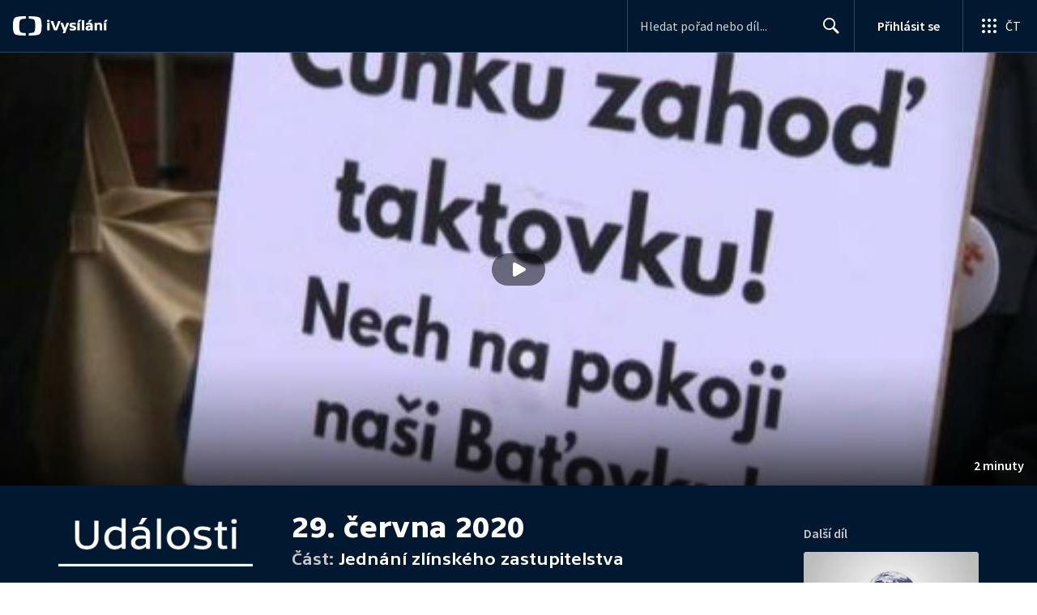

--- FILE ---
content_type: text/plain; charset=utf-8
request_url: https://events.getsitectrl.com/api/v1/events
body_size: 555
content:
{"id":"66f835e8d674ca14","user_id":"66f835e8d67d02f8","time":1769003787097,"token":"1769003787.3176d4c75053258292c82523f942fd70.ea5b83c503c7dac713a911afcf7b86f1","geo":{"ip":"3.15.42.57","geopath":"147015:147763:220321:","geoname_id":4509177,"longitude":-83.0061,"latitude":39.9625,"postal_code":"43215","city":"Columbus","region":"Ohio","state_code":"OH","country":"United States","country_code":"US","timezone":"America/New_York"},"ua":{"platform":"Desktop","os":"Mac OS","os_family":"Mac OS X","os_version":"10.15.7","browser":"Other","browser_family":"ClaudeBot","browser_version":"1.0","device":"Spider","device_brand":"Spider","device_model":"Desktop"},"utm":{}}